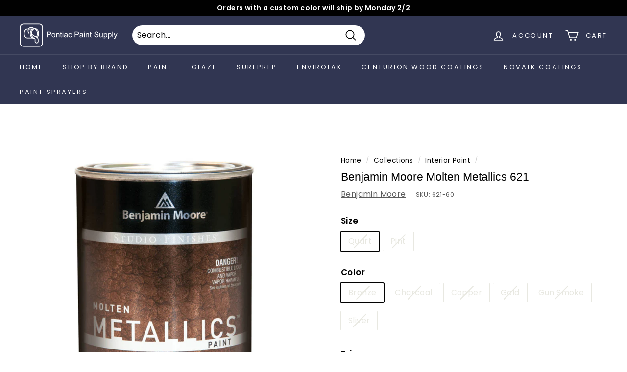

--- FILE ---
content_type: text/javascript
request_url: https://us1-config.doofinder.com/2.x/ed6db55d-18b7-4705-bd67-ddeaef75c042.js
body_size: 750
content:
(function (l, a, y, e, r, s, _) {
  l['DoofinderAppsObject'] = r; l[r] = l[r] || function () { (l[r].q = l[r].q || []).push(arguments) };
  s = a.createElement(y); s.async = 1; s.src = e; _ = a.getElementsByTagName(y)[0]; _.parentNode.insertBefore(s, _)
})(window, document, 'script', 'https://cdn.doofinder.com/apps/loader/2.x/loader.min.js', 'doofinderApp');

doofinderApp("config", "store", "ed6db55d-18b7-4705-bd67-ddeaef75c042")
doofinderApp("config", "zone", "us1")

doofinderApp("config", "settings",
[{"vsn":"1.0","apps":[{"name":"layer","type":"search","options":{"trigger":"input[name='q'], #SearchInput, input[name='search_query'], input[id^='search_query'], header .header__search details summary, header button.site-header__search-toggle","zone":"us1","url_hash":null},"overrides":{"autoload":{"desktop":null,"mobile":null},"layout":"Fullscreen","custom_css":{"desktop":[""],"mobile":[""]},"custom_properties":{"desktop":["--df-accent-primary: #313652;\n--df-accent-primary-hover: #272B42;\n--df-accent-primary-active: #1E2132;\n--df-accent-on-primary: #FFFFFF;\n--df-card-flag-in-stock-color: #313652;"],"mobile":["--df-accent-primary: #313652;\n--df-accent-primary-hover: #272B42;\n--df-accent-primary-active: #1E2132;\n--df-accent-on-primary: #FFFFFF;\n--df-card-flag-in-stock-color: #313652;"]},"search_query_retention":true}}],"settings":{"defaults":{"currency":"CAD","language":"en","hashid":"5ea39e9e28183ada1944a5c1b61d2b7c"},"account_code":"189df37332d846fbfd2275489dc626","search_engines":{"en":{"CAD":"5ea39e9e28183ada1944a5c1b61d2b7c"}},"checkout_css_selector":null,"checkout_summary_urls":[],"checkout_confirmation_urls":[{"value":"/thank_you","match_type":"regex"},{"value":"/thank-you","match_type":"regex"}],"sales_api_integration":null,"require_cookies_consent":false,"page_type_mappings":[{"id":3584,"type":"home","match_conditions":[]},{"id":18165,"type":"product_pages","match_conditions":[]},{"id":32746,"type":"category_pages","match_conditions":[]},{"id":47327,"type":"shopping_cart","match_conditions":[]}],"register_visits":true,"register_checkouts":true,"ga4_integration":false,"integrations_list":[],"platform_integration_type":"shopify"}}])